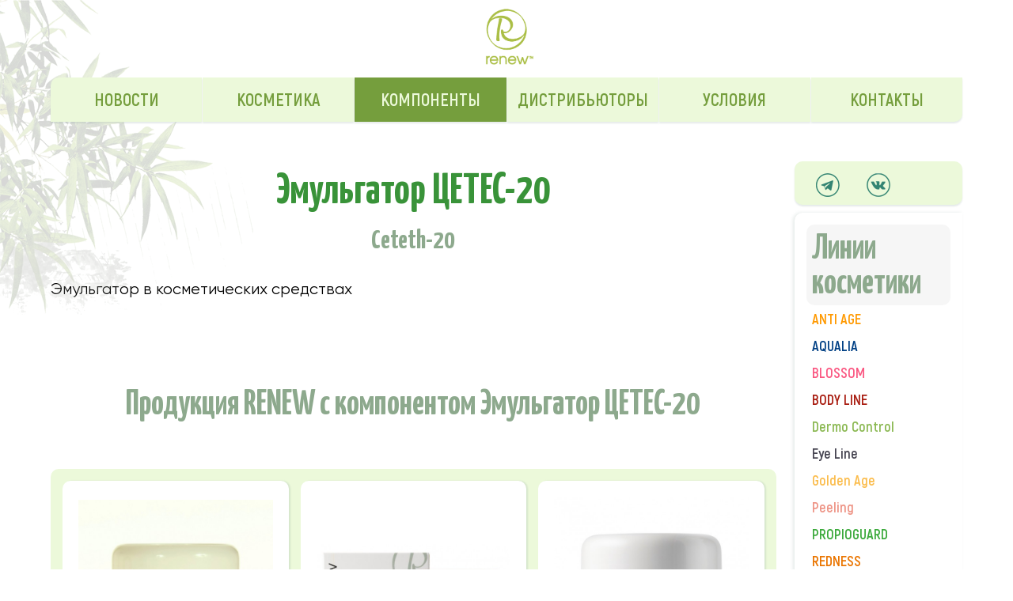

--- FILE ---
content_type: text/html;charset=utf-8
request_url: https://renew.su/components/ceteth-20
body_size: 2902
content:
<!DOCTYPE HTML>
<HTML lang="ru" xml:lang="ru" xmlns="http://www.w3.org/1999/xhtml" prefix="og: http://ogp.me/ns#">

<HEAD>
	<META http-equiv="content-type" content="text/html; charset=utf-8" />
	<META name="viewport" content="width=device-width, initial-scale=1.0, maximum-scale=1">
	<LINK rel="canonical" href="https://renew.su/components/ceteth-20" />
    <link rel="icon" href="../favicon.gif" type="image/gif">

    
    <TITLE>Эмульгатор ЦЕТЕС-20</TITLE>
    <META name="description" content="Эмульгатор ЦЕТЕС-20">
    <META name="keywords" content="эмульгатор цетес-20, ceteth-20">
    

    

    <META name="yandex-verification" content="eaeb0acb19b81bd8" />
    <META name="google-site-verification" content="7NDz135E3qXpKMGbtCIKzK1X7QYD1zTWw5Uj9S6xckU" />

    <LINK rel="stylesheet" href="https://renew.su/Front/style.css" />

	<SCRIPT src="https://renew.su/Front/Js/jquery-3.5.1.min.js"></SCRIPT>
    <SCRIPT src="https://renew.su/Front/Js/sticky.min.js"></SCRIPT>
</HEAD>

<BODY>
<HEADER>
	<img src="https://renew.su/Front/Image/visual.png" class="visual">
	<div class="logo">
   	   	<a href="https://renew.su"><img src="https://renew.su/Front/Image/logo.png" class="logoImg"></a>	</div>


	<NAV class="menuHeader">
		
		<a href="https://renew.su">Новости</a>		
		<a href="https://renew.su/cosmetics">Косметика</a>		
		<a href="https://renew.su/components" class="active">Компоненты</a>		
		<a href="https://renew.su/distribution">Дистрибьюторы</a>		
		<a href="https://renew.su/conditions">Условия</a>		
		<a href="https://renew.su/contacts">Контакты</a>		
	</NAV>

</HEADER>

<MAIN>
	<article>
	<h1>Эмульгатор ЦЕТЕС-20</h1>
	<div class="prodTitleEn">Ceteth-20</div>
	
	<p>Эмульгатор в косметических средствах</p>

	
		<h2 class="next">Продукция RENEW с компонентом Эмульгатор ЦЕТЕС-20</h2>

		<section class="albumProduct">
			
			<article>
			<a href="https://renew.su/cosmetics/propioguard/makeup-treatment-cream-problematic-skin-250">
				<img src="https://renew.su/image/product/202" alt="Лечебный крем для проблемной кожи с маскирующим эффектом RENEW">
				<h3>Лечебный крем для проблемной кожи с маскирующим эффектом</h3>
			</a>
			</article>
			
			<article>
			<a href="https://renew.su/cosmetics/multifunctional/antiwrinkle-cream-50">
				<img src="https://renew.su/image/product/288" alt="Интенсивный восстанавливающий крем-бальзам RENEW">
				<h3>Интенсивный восстанавливающий крем-бальзам</h3>
			</a>
			</article>
			
			<article>
			<a href="https://renew.su/cosmetics/multifunctional/antiwrinkle-cream-250">
				<img src="https://renew.su/image/product/289" alt="Интенсивный восстанавливающий крем-бальзам RENEW">
				<h3>Интенсивный восстанавливающий крем-бальзам</h3>
			</a>
			</article>
			
			<article>
			<a href="https://renew.su/cosmetics/multifunctional/neck-decollete-cream-50">
				<img src="https://renew.su/image/product/320" alt="Моделирующий крем для зоны шеи и декольте RENEW">
				<h3>Моделирующий крем для зоны шеи и декольте</h3>
			</a>
			</article>
			
		</section>
		
	</article>
	
	<a href="/components" class="allComponent">Все компоненты RENEW</a>
</MAIN>

<ASIDE>
	

<div class="asideBlock">
	<span class="asideH">Лидер продаж</span>
	<div>
        <a href="https://renew.su/cosmetics/multifunctional/restructuring-cream-250"><img src="https://renew.su/image/product/538"></a>
        <a href="https://renew.su/cosmetics/multifunctional/restructuring-cream-250"><br><span class="leaderTitle">Реструктурирующий крем</span></a>

        <span class="leaderData"><font style="font-size:1.3em;">12 руб.</font></span>        <span class="prodVolume">250 мл</span>	</div>
</div>


	

<div class="asideBlock">
	<span class="asideH">Новинки RENEW</span>


	<div>
        <a href="https://renew.su/cosmetics/aqualia/soft-peeling-gel"><img src="https://renew.su/image/product/537"></a>
		<a href="https://renew.su/cosmetics/aqualia/soft-peeling-gel"><br><span class="leaderTitle">Мягкий гель-пилинг</span></a>

		<span class="leaderData">
		            <span class="prodVolume">150 мл</span>		</span>
	</div>

</div>


	

<div class="asideNews">
	<span class="asideH">Новости RENEW</span>


	<a href="/">
		<div class="pic"><img src='https://renew.su/image/news/405'></div>		<span class="newsData">31.01.2023<br>
		Крем с азелаиновой кислотой 20%<br>
		</span>
	</a>

</div>


</ASIDE>

<DIV class="menuLine">
	<div class="social">
		<!--<a href="https://instagram.com/renew.cosmetics.russia" target="_blank" class="inst"></a>-->
		<!--<a href="https://www.facebook.com/renew.cosmetics.russia" target="_blank" class="fb"></a>-->
		<a href="https://t.me/renewcosmeticsrussia" target="_blank" class="tg"></a>
		<a href="https://vk.com/renewrussia" target="_blank" class="vk"></a>
	</div>

	
	<NAV class="blockLine sticky">

		<span class="asideH asideHR" style="padding-bottom:10px; border-radius:10px;">Линии косметики</span>

		
		<a href="https://renew.su/cosmetics/antiage" class="lineItem line-antiage">ANTI AGE</a>		
		<a href="https://renew.su/cosmetics/aqualia" class="lineItem line-aqualia">AQUALIA</a>		
		<a href="https://renew.su/cosmetics/blossom" class="lineItem line-blossom">BLOSSOM</a>		
		<a href="https://renew.su/cosmetics/bodyline" class="lineItem line-bodyline">BODY LINE</a>		
		<a href="https://renew.su/cosmetics/dermocontrol" class="lineItem line-dermocontrol">Dermo Control</a>		
		<a href="https://renew.su/cosmetics/eyeline" class="lineItem line-eyeline">Eye Line</a>		
		<a href="https://renew.su/cosmetics/goldenage" class="lineItem line-goldenage">Golden Age</a>		
		<a href="https://renew.su/cosmetics/peeling" class="lineItem line-peeling">Peeling</a>		
		<a href="https://renew.su/cosmetics/propioguard" class="lineItem line-propioguard">PROPIOGUARD</a>		
		<a href="https://renew.su/cosmetics/redness" class="lineItem line-redness">REDNESS</a>		
		<a href="https://renew.su/cosmetics/whitening" class="lineItem line-whitening">Whitening</a>		
		<a href="https://renew.su/cosmetics/multifunctional" class="lineItem line-multifunctional">Многофункциональные препараты</a>		
		<a href="https://renew.su/cosmetics/peptide" class="lineItem line-peptide">Пептидные комплексы и препараты</a>		
		<a href="https://renew.su/cosmetics/vitaminc" class="lineItem line-vitaminc">Препараты с активным витамином С</a>		
	</NAV>
	
</DIV>
<FOOTER>
	&copy; <a href="https://renew.su">RENEW</a>, 2006&#151;2025<br>
	<a href="mailto:info@cosmel.ru">info@cosmel.ru</a> &#149; тел. <a href="tel:+74959711043">(495) 971-10-43</a><br>
	<a href="/contacts">Контакты</a>
		
	<span>
		Все права на материалы сайта принадлежат компании CosmEl. Использование, перепубликация и цитирование материалов сайта возможно только с письменного разрешения официального представителя компании CosmEl, при условии согласия с пользовательским соглашением.<br>
		<a href="https://www.fryazino.info/business/6070" target="_blank">Создание сайта</a>: Альта Медиа
	</span>
</FOOTER>

<!-- Yandex.Metrika counter -->
<script type="text/javascript" >
   (function(m,e,t,r,i,k,a){m[i]=m[i]||function(){(m[i].a=m[i].a||[]).push(arguments)};
   m[i].l=1*new Date();k=e.createElement(t),a=e.getElementsByTagName(t)[0],k.async=1,k.src=r,a.parentNode.insertBefore(k,a)})
   (window, document, "script", "https://mc.yandex.ru/metrika/tag.js", "ym");

   ym(56736724, "init", {
        clickmap:true,
        trackLinks:true,
        accurateTrackBounce:true,
        webvisor:true
   });
</script>
<noscript><div><img src="https://mc.yandex.ru/watch/56736724" style="position:absolute; left:-9999px;" alt="" /></div></noscript>
<!-- /Yandex.Metrika counter -->

</BODY>
</HTML>

--- FILE ---
content_type: text/css
request_url: https://renew.su/Front/style.css
body_size: 3064
content:
@font-face {
	font-family:'fontMain';
	font-style:normal;
	font-display:swap;
	src:url('Font/gilroy.woff2') format('woff2'),
		url('Font/gilroy.woff') format('woff'),
		url('Font/gilroy.ttf') format('truetype');}

@font-face {
	font-family:'fontMenu';
	font-style:normal;
	font-display:swap;
	src:url('Font/Akrobat-Bold.woff2') format('woff2'),
		url('Font/Akrobat-Bold.woff') format('woff'),
		url('Font/Akrobat-Bold.ttf') format('truetype');}

@font-face {
	font-family:'fontCaption';
	font-style:normal;
	font-display:swap;
	src:url('Font/yanone-bold.woff2') format('woff2'),
		url('Font/yanone-bold.woff') format('woff'),
		url('Font/yanone-bold.ttf') format('truetype');}

@font-face {
	font-family:'fontSymbols';
	font-style:normal;
	font-display:swap;
	src:url('Font/symbols.woff2') format('woff2'),
		url('Font/symbols.woff') format('woff'),
		url('Font/symbols.ttf') format('truetype');}



body {
	display:grid;
	grid-template-columns:1fr;
	grid-template-areas: "header" "contentArea" "menuLine" "banner" "footer";
	grid-gap:50px 0;
	justify-content:center;
	background-color:#fff;
	padding:0 5%;}

@media (min-width:1070px) and (max-width:1139px) {
	body {grid-template-columns:950px;}}

@media (min-width:1140px) and (max-width:1420px) {
	body {
		grid-template-columns:minmax(800px, 950px) 1fr;
		grid-template-areas: "header header" "contentArea menuLine" "banner banner" "footer footer";
		grid-gap:50px 2%;}}

@media screen and (min-width:1421px) {
	body {
		grid-template-columns:minmax(240px, 400px) minmax(800px, 950px) minmax(240px, 400px);
		grid-template-areas: "header header header" "banner contentArea menuLine" ". footer .";
		grid-gap:50px 2%;
		padding:0;}}



html {height:100%;}

* {
	color:#000;
	font-family:'fontMain', sans-serif;
	margin:0; padding:0;}


p, footer, li {
	line-height:1.5em;
	text-align:left;}

p, footer {
	font-size:20px;
	padding-bottom:2em;}

ul {
	display: block;
	padding:0 0 2.5em 0;
	list-style:none;}

ul a {text-decoration:none;}

li {
	font-size:20px;
	position: relative;
	padding:0 0 0 32px;}

li:before {
    font-family: 'fontSymbols';
	font-size:20px; line-height:1em;
	content: "\f35a";
	color: #8DA98D;
	position:absolute;
	top:5px; left:0;}

li.flask:before {content: "\f0c3";}

h1, h2, h3 {
  	font-family: 'fontCaption';
	font-weight:normal;
	text-align:center;}

h1 {
	font-size:44px; line-height:1.2em;
	color:#399339;
	padding:0 0 0.8em 0;}

h2, h3 {
	font-size:44px; line-height:1.2em;
	color: #8DA98D;
	padding-bottom:60px;}

h2.next {padding-top:60px;}

h2.component {text-transform: uppercase;}

h3 {
    font-size:36px;
    color:#759E3D;}

a {
	color:#014085;
	cursor: pointer;
	text-decoration:underline;}


@media screen and (min-width:600px) {h1 {font-size:54px; line-height:1.2em;}}


header {
	display:grid;
	grid-area:header;
	grid-template-areas: 'logo' 'menuHeader';
	grid-template-columns:1fr;
	grid-gap:0;}

header .logo {
	grid-area:logo;
	background-color:transparent;
	padding:10px;
	text-align:center;}

header .logo a {
	z-index: 200;
	text-decoration:none;}

.logoImg {width:70px;}

.visual {width:90%; position:absolute; top:0; left:0; opacity: 0.20; z-index: 1;}


@media screen and (max-width:310px) {.visual {display:none;}}

@media screen and (min-width:311px) {.visual {width:auto;}}

@media screen and (min-width:1421px) {
	header {
		grid-template-areas: 'logo menuHeader menuHeader';
		grid-template-columns:minmax(240px, 400px) minmax(800px, 950px) minmax(240px, 400px);
		grid-gap:0 2%;}

	header .logo {
		text-align:right;
		padding:10px 20px 0 0;}

	.visual {opacity:1;}}




.menuHeader {
	display:grid;
	grid-area:menuHeader;
	grid-template-columns:repeat(auto-fit, minmax(140px, 1fr));
	grid-auto-rows:50px;
	grid-gap:1px 1px;
	justify-content:center;}

@media (min-width:480px) and (max-width:1139px) {.menuHeader {grid-template-columns:repeat(3, 1fr);}}
@media screen and (min-width:800px) {.menuHeader {grid-auto-rows:56px;}}





.menuHeader a,
.menuHeader .active {
	display:grid;
	justify-self:stretch;
	place-items:center;
	color:#759e3d;
	font-family: 'fontMenu';
	font-size:18px; line-height:1em;
	text-decoration:none;
	text-transform:uppercase;
	white-space:nowrap;
	transition: 0.3s linear;
	padding-top:2px;
    -webkit-box-shadow: 0 2px 2px 0 rgba(127, 152, 147, 0.2);
    box-shadow: 0 2px 2px 0 rgba(127, 152, 147, 0.2);
    z-index:100;}

.menuHeader a {background-color:#ecf9da;}

.menuHeader a:hover {transform:scale(1.05);}

.menuHeader a:nth-child(1),
.menuHeader .active:nth-child(1) {border-radius:10px 0 0 0;}
.menuHeader a:nth-last-child(1) {border-radius:0 0 10px 0;}
.menuHeader .active:nth-last-child(1) {border-radius:0 0 10px 0;}



.menuHeader .active {
	background-color:#759e3d;
	color:#ecf9da;}

@media screen and (min-width:800px) {
	.menuHeader a,
	.menuHeader .active {font-size:22px;}}

@media screen and (min-width:1420px) {
	.menuHeader a:nth-child(1) {border-radius:0 0 0 10px;}
	.menuHeader .active:nth-child(1) {border-radius:0 0 0 10px;}
	.menuHeader a:nth-last-child(1) {border-radius:0 0 10px 0;}
	.menuHeader .active:nth-last-child(1) {border-radius:0 0 10px 0;}}






div.social {
	display:grid;
	grid-template-columns:1fr 1fr 1fr;
	place-items:center;
	background-color:#ecf9da;
	border-radius: 10px 10px;
	-webkit-box-shadow: 0 2px 2px 0 rgba(127, 152, 147, 0.2);
	box-shadow: 0 2px 2px 0 rgba(127, 152, 147, 0.2);
	padding:15px 10px 10px 10px;
	margin-bottom: 10px;}


div.social a {
	display:block;
	width:30px; height:30px;
	background:url(/Front/Image/icon-social.png);}

div.social a.inst {background-position:-60px 0;}
div.social a.inst:hover {background-position:-60px 30px; transform:scale(1.1);}

div.social a.fb {background-position:-30px 0;}
div.social a.fb:hover {background-position:-30px 30px;  transform:scale(1.1);}

div.social a.vk {background-position:0 0;}
div.social a.vk:hover {background-position:0 30px;  transform:scale(1.1);}

div.social a.tg {background-position:-90px 0;}
div.social a.tg:hover {background-position:-90px 30px;  transform:scale(1.1);}

div.social a.yt {background-position:-120px 0;}
div.social a.yt:hover {background-position:-120px 30px;  transform:scale(1.1);}


aside {
	grid-area:banner;
	padding:260px 0 0 0;}

@media screen and (max-width:1420px) {
	aside {
		display:grid;
		justify-content:center;
		grid-template-columns:repeat(auto-fit, minmax(250px, 1fr));
		grid-gap:15px 15px;
		padding:20px 0 0 0;}}

main {grid-area:contentArea;}
.menuLine {grid-area:menuLine;}



.asideBlock {
	background-color:#fafff2;
	border-radius: 0 10px 10px 0;
    border-left:none;
	grid-template-columns:1fr;
	margin-bottom:15px;
	padding:15px;
	justify-content:center;
	-webkit-box-shadow: 2px 0 4px 0 rgba(127, 152, 147, 0.2);
	box-shadow: 2px 0 4px 0 rgba(127, 152, 147, 0.2);}

.asideBlock div {
	background-color:#fff;
	border-radius:10px;
	padding:20px;
	text-align:center;}

.asideBlock a {
	font-size:20px; line-height:1.3em;
	text-decoration:none;}

.asideBlock span.leaderTitle {
	border-style:solid;
	border-color:#ECF9DA;
	border-width:0 0 3px 0;}

.asideBlock span.leaderTitle:hover {border-color:#000;}

.asideBlock span.leaderData {
    display:block;
    padding-top:10px;}

.asideBlock img {
    transition: 0.3s linear;
    width:80%;}

.asideBlock img:hover {transform:scale(1.05);}



.asideNews {
		border-radius:10px;
		grid-template-columns:1fr;
		margin-bottom:15px;
		padding:15px;
		justify-content:center;}

.asideNews a {padding:0 20px; text-align:center;}

.asideNews .pic {text-align:center;}

.asideNews img {width:70%;}

.asideNews span.newsData {
		display:block;
		padding-top:10px;}

.asideH {
    display:block;
    font-family: 'fontCaption';
    text-align:center;
    font-size:44px; line-height:1em;
    color: #8DA98D;
    padding:0 0 30px 0;}

.asideHR {
    text-align:left;}




.blockLine {
	display:grid;
	grid-template-columns:repeat(auto-fit, minmax(250px, 1fr));
	grid-template-rows:auto;
	grid-gap:3px 15px;
    background-color:#fff;
    border-radius: 10px;
    margin-bottom:15px;
    padding:15px;
    justify-content:center;
    -webkit-box-shadow: -2px 0 4px 0 rgba(127, 152, 147, 0.2);
    box-shadow: -2px 0 4px 0 rgba(127, 152, 147, 0.2);}

.blockLine a,
.blockLine span {
  background-color: transparent;
	display:grid;
	justify-self:stretch;
	align-content:center;
	padding:4px 7px;
	text-decoration:none;}

.blockLine span,
.blockLine a:hover {background-color: #f6f6f6;}

.lineItem {
    font-family: 'fontMenu';
    font-size:18px;}

.line-whitening {color:#c38fc0;}
.line-dermocontrol {color:#8cb954;}
.line-peeling {color:#ee9587;}
.line-goldenage {color:#fbbd4e;}
.line-beautypearl {color:#4f4f4f;}
.line-multifunctional {color:#900020;}
.line-propioguard {color:#3caa3c;}
.line-vitaminc {color:#ea7500;}
.line-peptide {color:#b7410e;}
.line-eyeline {color:#464451;}
.line-redness {color:#ea7500;}
.line-bodyline {color:#a91d11;}
.line-blossom {color:#fa5882;}
.line-antiage {color:#ff9900;}



@media screen and (min-width:1139px) {
	.blockLine {
		grid-template-columns:1fr;
		grid-template-rows:repeat(14, auto);
		grid-gap:3px 0;
	    border-radius: 10px 0 0 10px;}}




.albumProduct {
	display:grid;
	grid-template-columns:repeat(auto-fit, minmax(250px, 1fr));
	grid-gap:15px 15px;
	background-color:#ECF9DA;
	border-radius:10px;
	padding:15px;
	justify-content:center;}

.albumProduct article {
	background-color:#fff;
	border-radius:10px;
	-webkit-box-shadow: 2px 0 2px 0 rgba(127, 152, 147, 0.2);
	box-shadow: 2px 0 2px 0 rgba(127, 152, 147, 0.2);
	padding:20px;
	z-index:100;}

.albumProduct article.new {
	background-image:url(Image/glNew.png);
	background-repeat:no-repeat;
	background-position: 100% 100%;}

.albumProduct a {
	display:grid;
	grid-gap:7px 0;
	height:100%;
	justify-content:center;
	text-decoration:none;
	text-align:center;}

.albumProduct a.add {grid-template-rows:auto auto auto 30px;}

.albumProduct img {
	align-self: center;
	transition: 0.3s linear;
	width:100%; height:auto;}

.albumProduct a:hover img {transform:scale(1.05);}


.albumProduct h2,
.albumProduct h3 {
	align-self: end;
	font-family:'fontMain';
	font-size:20px; line-height:1.3em;
	color: #000;
	padding-bottom:5px;
	border-style:solid;
	border-color:#ECF9DA;
	border-width:0 0 3px 0;
	z-index:100;}

.albumProduct a:hover h2,
.albumProduct a:hover h3 {border-color:#759e3d;}


.albumProduct .data {
	align-self: end;
	color:#399339;
	font-size:16px; line-height:1.4em;
	padding-top:7px;}

.albumProduct .prodVolume {
	align-self: end;
	font-size:16px; line-height:1.3em;
	text-shadow: 1px 0 7px #B0E2B0, 0 1px 7px #B0E2B0, -1px 0 7px #B0E2B0, 0 -1px 7px #B0E2B0;}


@media screen and (max-width:299px) {
	.albumProduct {
		grid-template-columns:1fr;
		grid-gap:15px 0;}

	.albumProduct a {
		padding:20px 5px;
		height:auto;}}



.productImg {
	display:grid;
	grid-template-columns:repeat(auto-fit, minmax(200px, 1fr));
	grid-gap:15px 15px;
	justify-items:center;
	padding:0 0 30px 0;}

.productImg img {width:300px;}


@media screen and (max-width:331px) {
	.productImg img {width:200px;}}


a.allComponent {
	display:block;
	font-family: 'fontCaption';
	font-weight: normal;
	text-align: center;
	font-size:44px; line-height:1.2em;
	color: #8DA98D;
	padding:20px 0 10px 0;}



.prodTitleEn {
	font-family: 'fontCaption';
	font-size:34px; line-height:1.2em;
	color: #8DA98D;
	margin:-30px 0 30px 0;
	text-align:center;}

h2.left {
	padding-bottom:30px;
	text-align:left;}

.map {
    background-color:#fff;
    border: solid 1px #eeeeee;
    border-radius:10px;
    -webkit-box-shadow: 0 0 5px 0 rgba(127, 152, 147, 0.2);
    box-shadow: 0 0 5px 0 rgba(127, 152, 147, 0.2);
    padding-bottom:0;}



.distributors {
	display:grid;
	grid-template-columns:1fr;
	grid-gap:15px 0;
	justify-content:center;
	padding:0 0 30px 0;}

.distributors div {
	border-radius:10px;
	background-color:#ecf9da;
	padding:20px 30px 10px 30px;
	font-size:20px;
    line-height:1.5em;
    -webkit-box-shadow: 0 2px 2px 0 rgba(127, 152, 147, 0.2);
    box-shadow: 0 2px 2px 0 rgba(127, 152, 147, 0.2);}

.distributors span.town {
	display:block;
	font-weight:bold;
	text-transform: uppercase;}



@media screen and (min-width:850px) {

	.distributors {
		grid-template-columns:1fr 1fr;
		grid-gap:15px 15px;
		padding:0;}

	.distributors div:hover {
		border-radius:10px 10px;
		box-shadow:0 0 10px rgba(0,0,0,0.3);}}



.news article {
	display:grid;
	grid-template-columns:1fr;
	grid-gap:0;
	grid-template-areas: 'picNews' 'hNews' 'dateNews' 'contentNews';
	font-size:20px; line-height:1.5em;
	border-style:dotted;
	border-width:0 0 1px 0;
	border-color:#000;
	margin:0 0 40px 0;
	padding:0 0 50px 0;}

.news article:last-child {
	border-width:0;
	margin:0;}

.news h2 {
	grid-area:hNews;
	padding-bottom:30px;}

.news span.date {
	font-weight:bold;
	grid-area:dateNews;}

.news img {
	grid-area:picNews;
	justify-self: center;
	border-radius:10px;
	margin:0 0 20px 0;
	text-align:center;
	width:180px;}

.news .newsContent {grid-area:contentNews;}




@media screen and (min-width:800px) {
	.news article {
		grid-gap:0 20px;
		grid-template-areas: 'hNews hNews' 'dateNews dateNews' 'contentNews picNews';}

	.news img {
		margin-bottom:10px;
		width:200px;}}





footer {
	grid-area:footer;
	border-style:dotted;
	border-width:1px 0 0 0;
	font-family:'fontMain';
	font-size:18px; line-height:1.3em;
	color: #000;
	padding-top:25px;
	text-align:center;}

footer span {
	display:block;
	padding-top:20px;
	font-size:14px;}

footer a {color: #000;}